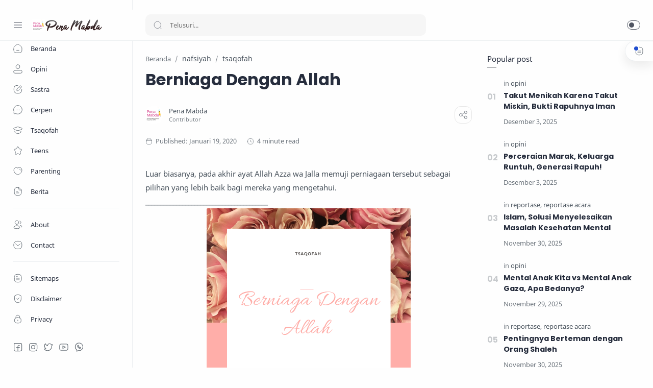

--- FILE ---
content_type: text/html; charset=utf-8
request_url: https://www.google.com/recaptcha/api2/aframe
body_size: 266
content:
<!DOCTYPE HTML><html><head><meta http-equiv="content-type" content="text/html; charset=UTF-8"></head><body><script nonce="HhfpO6FgLabnu3VTBsiLSA">/** Anti-fraud and anti-abuse applications only. See google.com/recaptcha */ try{var clients={'sodar':'https://pagead2.googlesyndication.com/pagead/sodar?'};window.addEventListener("message",function(a){try{if(a.source===window.parent){var b=JSON.parse(a.data);var c=clients[b['id']];if(c){var d=document.createElement('img');d.src=c+b['params']+'&rc='+(localStorage.getItem("rc::a")?sessionStorage.getItem("rc::b"):"");window.document.body.appendChild(d);sessionStorage.setItem("rc::e",parseInt(sessionStorage.getItem("rc::e")||0)+1);localStorage.setItem("rc::h",'1765032143102');}}}catch(b){}});window.parent.postMessage("_grecaptcha_ready", "*");}catch(b){}</script></body></html>

--- FILE ---
content_type: text/javascript; charset=UTF-8
request_url: https://www.penamabda.com/feeds/posts/summary/-/nafsiyah?alt=json-in-script&orderby=updated&start-index=187&max-results=6&callback=showRelatedPost
body_size: 3644
content:
// API callback
showRelatedPost({"version":"1.0","encoding":"UTF-8","feed":{"xmlns":"http://www.w3.org/2005/Atom","xmlns$openSearch":"http://a9.com/-/spec/opensearchrss/1.0/","xmlns$blogger":"http://schemas.google.com/blogger/2008","xmlns$georss":"http://www.georss.org/georss","xmlns$gd":"http://schemas.google.com/g/2005","xmlns$thr":"http://purl.org/syndication/thread/1.0","id":{"$t":"tag:blogger.com,1999:blog-1670964852973645506"},"updated":{"$t":"2025-12-06T09:55:15.825+07:00"},"category":[{"term":"berita"},{"term":"nafsiyah"},{"term":"tsaqofah"},{"term":"teens"},{"term":"keluarga"},{"term":"parenting"},{"term":"surat pembaca"},{"term":"utama"},{"term":"sastra"},{"term":"reportase"},{"term":"puisi"},{"term":"reportase acara"},{"term":"cerpen"},{"term":"internasional"},{"term":"analisis"},{"term":"cerbung"},{"term":"Opini"},{"term":"hukum"},{"term":"liqo syawal"},{"term":"sirah"},{"term":"komentar politik"},{"term":"Oponi"},{"term":"fokus"},{"term":"kisah"}],"title":{"type":"text","$t":"PenaMabda"},"subtitle":{"type":"html","$t":""},"link":[{"rel":"http://schemas.google.com/g/2005#feed","type":"application/atom+xml","href":"https:\/\/www.penamabda.com\/feeds\/posts\/summary"},{"rel":"self","type":"application/atom+xml","href":"https:\/\/www.blogger.com\/feeds\/1670964852973645506\/posts\/summary\/-\/nafsiyah?alt=json-in-script\u0026start-index=187\u0026max-results=6\u0026orderby=updated"},{"rel":"alternate","type":"text/html","href":"https:\/\/www.penamabda.com\/search\/label\/nafsiyah"},{"rel":"hub","href":"http://pubsubhubbub.appspot.com/"},{"rel":"previous","type":"application/atom+xml","href":"https:\/\/www.blogger.com\/feeds\/1670964852973645506\/posts\/summary\/-\/nafsiyah\/-\/nafsiyah?alt=json-in-script\u0026start-index=181\u0026max-results=6\u0026orderby=updated"},{"rel":"next","type":"application/atom+xml","href":"https:\/\/www.blogger.com\/feeds\/1670964852973645506\/posts\/summary\/-\/nafsiyah\/-\/nafsiyah?alt=json-in-script\u0026start-index=193\u0026max-results=6\u0026orderby=updated"}],"author":[{"name":{"$t":"Pena Mabda "},"uri":{"$t":"http:\/\/www.blogger.com\/profile\/17236548360140202403"},"email":{"$t":"noreply@blogger.com"},"gd$image":{"rel":"http://schemas.google.com/g/2005#thumbnail","width":"32","height":"32","src":"\/\/blogger.googleusercontent.com\/img\/b\/R29vZ2xl\/AVvXsEgZs2ozptcVktLhP7XYJXX4GPkZAUPlt8zfDf_7eb3to5lRR2cIaz0aJ4CWniAMrR10u0Wm6Bhdu7RkJHYx3Su2J80EgX8nsLIRL_hNceY5z4cuioNggHx3u_dGS93L0Q\/s220\/20200408_133445_0000.png"}}],"generator":{"version":"7.00","uri":"http://www.blogger.com","$t":"Blogger"},"openSearch$totalResults":{"$t":"196"},"openSearch$startIndex":{"$t":"187"},"openSearch$itemsPerPage":{"$t":"6"},"entry":[{"id":{"$t":"tag:blogger.com,1999:blog-1670964852973645506.post-3406887062213215573"},"published":{"$t":"2020-01-08T14:50:00.001+07:00"},"updated":{"$t":"2020-01-08T14:51:55.730+07:00"},"category":[{"scheme":"http://www.blogger.com/atom/ns#","term":"nafsiyah"}],"title":{"type":"text","$t":"Sumayyah Muslimah Pertama yang Syahid Di Jalan Dakwah"},"summary":{"type":"text","$t":"Rasulullah ﷺ bersabda, \"Berbahagialah wahai keluarga ‘Ammar, sesungguhnya kalian telah dijanjikan masuk surga.\" Sungguh suatu janji yang pasti ditepati. Sumayyah pun menjawab, \"Wahai Rasulullah, aku telah melihat surga itu\". Siksaan seakan tidak dirasakannya, karena kerinduan pada surga yang dijanjikan nyata adanya. Maka bertahan dalam keimanan dijalan Allah adalah pilihan terbaiknya.\u0026nbsp;"},"link":[{"rel":"replies","type":"application/atom+xml","href":"https:\/\/www.penamabda.com\/feeds\/3406887062213215573\/comments\/default","title":"Posting Komentar"},{"rel":"replies","type":"text/html","href":"https:\/\/www.penamabda.com\/2020\/01\/sumayyah-muslimah-pertama-yang-syahid.html#comment-form","title":"0 Komentar"},{"rel":"edit","type":"application/atom+xml","href":"https:\/\/www.blogger.com\/feeds\/1670964852973645506\/posts\/default\/3406887062213215573"},{"rel":"self","type":"application/atom+xml","href":"https:\/\/www.blogger.com\/feeds\/1670964852973645506\/posts\/default\/3406887062213215573"},{"rel":"alternate","type":"text/html","href":"https:\/\/www.penamabda.com\/2020\/01\/sumayyah-muslimah-pertama-yang-syahid.html","title":"Sumayyah Muslimah Pertama yang Syahid Di Jalan Dakwah"}],"author":[{"name":{"$t":"Pena Mabda "},"uri":{"$t":"http:\/\/www.blogger.com\/profile\/17236548360140202403"},"email":{"$t":"noreply@blogger.com"},"gd$image":{"rel":"http://schemas.google.com/g/2005#thumbnail","width":"32","height":"32","src":"\/\/blogger.googleusercontent.com\/img\/b\/R29vZ2xl\/AVvXsEgZs2ozptcVktLhP7XYJXX4GPkZAUPlt8zfDf_7eb3to5lRR2cIaz0aJ4CWniAMrR10u0Wm6Bhdu7RkJHYx3Su2J80EgX8nsLIRL_hNceY5z4cuioNggHx3u_dGS93L0Q\/s220\/20200408_133445_0000.png"}}],"media$thumbnail":{"xmlns$media":"http://search.yahoo.com/mrss/","url":"https:\/\/blogger.googleusercontent.com\/img\/b\/R29vZ2xl\/AVvXsEgawTI56jB_1CKXV1I_csnWfGNtlRVMDfsb5ZAw1UYO2ZWVUHcqbIiNfy8HteKDSwExvKASVKs5kcXLDXIFBMZK_-xCLPkdy6uUK2NApF6FlDUSp2xpi55sHyNunuirMvlW5GaOOF1g5QQm\/s72-c\/1578469787807381-0.png","height":"72","width":"72"},"thr$total":{"$t":"0"}},{"id":{"$t":"tag:blogger.com,1999:blog-1670964852973645506.post-3921204870567166104"},"published":{"$t":"2020-01-07T18:00:00.001+07:00"},"updated":{"$t":"2020-01-07T18:00:14.458+07:00"},"category":[{"scheme":"http://www.blogger.com/atom/ns#","term":"nafsiyah"}],"title":{"type":"text","$t":"Refleksi Rasa Syukur"},"summary":{"type":"text","$t":"\n  \n    \n  \nOleh : Ustadz M Taufik NTBersyukur atas nikmat yang diberikan Allah merupakan salah satu kewajiban seorang muslim. Seorang hamba yang tidak pernah bersyukur kepada Allah, alias kufur nikmat, sejatinya adalah orang-orang sombong yang pantas dimasukkan ke nerakanya Allah swt. Allah swt telah memerintahkan hamba-hambaNya untuk mengingat dan bersyukur atas nikmat-nikmatNya. Allah swt "},"link":[{"rel":"replies","type":"application/atom+xml","href":"https:\/\/www.penamabda.com\/feeds\/3921204870567166104\/comments\/default","title":"Posting Komentar"},{"rel":"replies","type":"text/html","href":"https:\/\/www.penamabda.com\/2020\/01\/refleksi-rasa-syukur.html#comment-form","title":"0 Komentar"},{"rel":"edit","type":"application/atom+xml","href":"https:\/\/www.blogger.com\/feeds\/1670964852973645506\/posts\/default\/3921204870567166104"},{"rel":"self","type":"application/atom+xml","href":"https:\/\/www.blogger.com\/feeds\/1670964852973645506\/posts\/default\/3921204870567166104"},{"rel":"alternate","type":"text/html","href":"https:\/\/www.penamabda.com\/2020\/01\/refleksi-rasa-syukur.html","title":"Refleksi Rasa Syukur"}],"author":[{"name":{"$t":"Pena Mabda "},"uri":{"$t":"http:\/\/www.blogger.com\/profile\/17236548360140202403"},"email":{"$t":"noreply@blogger.com"},"gd$image":{"rel":"http://schemas.google.com/g/2005#thumbnail","width":"32","height":"32","src":"\/\/blogger.googleusercontent.com\/img\/b\/R29vZ2xl\/AVvXsEgZs2ozptcVktLhP7XYJXX4GPkZAUPlt8zfDf_7eb3to5lRR2cIaz0aJ4CWniAMrR10u0Wm6Bhdu7RkJHYx3Su2J80EgX8nsLIRL_hNceY5z4cuioNggHx3u_dGS93L0Q\/s220\/20200408_133445_0000.png"}}],"media$thumbnail":{"xmlns$media":"http://search.yahoo.com/mrss/","url":"https:\/\/blogger.googleusercontent.com\/img\/b\/R29vZ2xl\/AVvXsEhsI0WhotDF64FIK4oVene4ulb5ToCG5HmJAkIflGM0jp_pgMw441Ijq-fz5ZYO5d48BHXwTpSdXoDv4_CTzqI90lOJaOwVnm_fj3xveRVVgSeQ5ROb5uLXLPjqXhRKbBaJldCtmvq8kz-w\/s72-c\/1578394803061236-0.png","height":"72","width":"72"},"thr$total":{"$t":"0"}},{"id":{"$t":"tag:blogger.com,1999:blog-1670964852973645506.post-1657215188229996100"},"published":{"$t":"2020-01-06T20:08:00.001+07:00"},"updated":{"$t":"2020-01-06T20:08:04.557+07:00"},"category":[{"scheme":"http://www.blogger.com/atom/ns#","term":"nafsiyah"}],"title":{"type":"text","$t":"Kegelisahan Nabi ﷺ"},"summary":{"type":"text","$t":"Bedanya dengan Nabi ﷺ mereka tidak tidur di rumah bukan karena sedang membagi-bagikan harta mereka, tetapi justru sedang berusaha terus menumpuk-numpuk harta sebanyak-banyaknya.________________________________________\n  \n    \n  \nOleh: Arief B. IskandarSuatu ketika, Baginda Nabi Muhammad ﷺ mendapat hadiah harta dari kaum Fadak yang dibawa oleh empat ekor unta. Saat itu, kebetulan Beliau memiliki "},"link":[{"rel":"replies","type":"application/atom+xml","href":"https:\/\/www.penamabda.com\/feeds\/1657215188229996100\/comments\/default","title":"Posting Komentar"},{"rel":"replies","type":"text/html","href":"https:\/\/www.penamabda.com\/2020\/01\/kegelisahan-nabi.html#comment-form","title":"0 Komentar"},{"rel":"edit","type":"application/atom+xml","href":"https:\/\/www.blogger.com\/feeds\/1670964852973645506\/posts\/default\/1657215188229996100"},{"rel":"self","type":"application/atom+xml","href":"https:\/\/www.blogger.com\/feeds\/1670964852973645506\/posts\/default\/1657215188229996100"},{"rel":"alternate","type":"text/html","href":"https:\/\/www.penamabda.com\/2020\/01\/kegelisahan-nabi.html","title":"Kegelisahan Nabi ﷺ"}],"author":[{"name":{"$t":"Pena Mabda "},"uri":{"$t":"http:\/\/www.blogger.com\/profile\/17236548360140202403"},"email":{"$t":"noreply@blogger.com"},"gd$image":{"rel":"http://schemas.google.com/g/2005#thumbnail","width":"32","height":"32","src":"\/\/blogger.googleusercontent.com\/img\/b\/R29vZ2xl\/AVvXsEgZs2ozptcVktLhP7XYJXX4GPkZAUPlt8zfDf_7eb3to5lRR2cIaz0aJ4CWniAMrR10u0Wm6Bhdu7RkJHYx3Su2J80EgX8nsLIRL_hNceY5z4cuioNggHx3u_dGS93L0Q\/s220\/20200408_133445_0000.png"}}],"media$thumbnail":{"xmlns$media":"http://search.yahoo.com/mrss/","url":"https:\/\/blogger.googleusercontent.com\/img\/b\/R29vZ2xl\/AVvXsEgBLWgDvbtyyQ9j339bRJQyV3gJTQrQ6IMlBHLh8ijyZMgP1RQWzCIdwW36DDU3GeqK4YGgsUsxXWRXl9YFPfQMVtl1fgJxKC3lWt8L8PZVKLh6y5uD1MurqqiOWxWZmgAhCeenr51cSitJ\/s72-c\/1578316076672969-0.png","height":"72","width":"72"},"thr$total":{"$t":"0"}},{"id":{"$t":"tag:blogger.com,1999:blog-1670964852973645506.post-5999669063134762479"},"published":{"$t":"2020-01-05T21:33:00.001+07:00"},"updated":{"$t":"2020-01-05T21:33:59.824+07:00"},"category":[{"scheme":"http://www.blogger.com/atom/ns#","term":"nafsiyah"}],"title":{"type":"text","$t":"Meraih 'Izzah"},"summary":{"type":"text","$t":"Mari kita eratkan ukhuwah (persaudaraan), kuatkan wihdah (persatuan) dan rekatkan mahabbah (saling cinta); niscaya akan lahir al-quwwah (kekuatan). Dengan itulah kita secara bersama-sama akan mampu mengalahkan semua kekuatan kekufuran dan orang-orang kafir hingga kita meraih ‘izzah (kemuliaan) di dunia dan akhirat.________________________________________\n  \n    \n  \nOleh: Arief B. IskandarSejarah "},"link":[{"rel":"replies","type":"application/atom+xml","href":"https:\/\/www.penamabda.com\/feeds\/5999669063134762479\/comments\/default","title":"Posting Komentar"},{"rel":"replies","type":"text/html","href":"https:\/\/www.penamabda.com\/2020\/01\/meraih-izzah.html#comment-form","title":"0 Komentar"},{"rel":"edit","type":"application/atom+xml","href":"https:\/\/www.blogger.com\/feeds\/1670964852973645506\/posts\/default\/5999669063134762479"},{"rel":"self","type":"application/atom+xml","href":"https:\/\/www.blogger.com\/feeds\/1670964852973645506\/posts\/default\/5999669063134762479"},{"rel":"alternate","type":"text/html","href":"https:\/\/www.penamabda.com\/2020\/01\/meraih-izzah.html","title":"Meraih 'Izzah"}],"author":[{"name":{"$t":"Pena Mabda "},"uri":{"$t":"http:\/\/www.blogger.com\/profile\/17236548360140202403"},"email":{"$t":"noreply@blogger.com"},"gd$image":{"rel":"http://schemas.google.com/g/2005#thumbnail","width":"32","height":"32","src":"\/\/blogger.googleusercontent.com\/img\/b\/R29vZ2xl\/AVvXsEgZs2ozptcVktLhP7XYJXX4GPkZAUPlt8zfDf_7eb3to5lRR2cIaz0aJ4CWniAMrR10u0Wm6Bhdu7RkJHYx3Su2J80EgX8nsLIRL_hNceY5z4cuioNggHx3u_dGS93L0Q\/s220\/20200408_133445_0000.png"}}],"media$thumbnail":{"xmlns$media":"http://search.yahoo.com/mrss/","url":"https:\/\/blogger.googleusercontent.com\/img\/b\/R29vZ2xl\/AVvXsEgiJOZeARAx1hMByWOK0EOEgnAoIAjFiMrVqPosskVl9JaY_BdV8n-NefWLjsiLBivFssjbNe7al3CK-0skYdYixOzREZC3PIc-YcSzFrDaDKOEIWKOrZtoTQgIaE0FhcFZdFkEYUc7ggJB\/s72-c\/1578234834249868-0.png","height":"72","width":"72"},"thr$total":{"$t":"0"}},{"id":{"$t":"tag:blogger.com,1999:blog-1670964852973645506.post-5093456946505419863"},"published":{"$t":"2020-01-04T12:18:00.001+07:00"},"updated":{"$t":"2020-01-04T12:18:35.243+07:00"},"category":[{"scheme":"http://www.blogger.com/atom/ns#","term":"nafsiyah"}],"title":{"type":"text","$t":"Ummu Syuhada'"},"summary":{"type":"text","$t":"\n  \n    \n  \nUmmu Syuhada’Ada pepatah yang tak asing di telinga kita: Di belakang tokoh mulia, pasti ada wanita mulia. Al-Khansa’ bin Amr, sosok wanita mulia itu, adalah salah satunya. Shahabiyah (sahabat wanita Rasulullah ﷺ) ini sukses mengantarkan keempat putranya menjadi mujahid sejati, hingga mereka meraih kedudukan paling mulia: menjadi syuhada.Al-Khansa’ adalah penyair wanita pertama dan "},"link":[{"rel":"replies","type":"application/atom+xml","href":"https:\/\/www.penamabda.com\/feeds\/5093456946505419863\/comments\/default","title":"Posting Komentar"},{"rel":"replies","type":"text/html","href":"https:\/\/www.penamabda.com\/2020\/01\/ummu-syuhada.html#comment-form","title":"0 Komentar"},{"rel":"edit","type":"application/atom+xml","href":"https:\/\/www.blogger.com\/feeds\/1670964852973645506\/posts\/default\/5093456946505419863"},{"rel":"self","type":"application/atom+xml","href":"https:\/\/www.blogger.com\/feeds\/1670964852973645506\/posts\/default\/5093456946505419863"},{"rel":"alternate","type":"text/html","href":"https:\/\/www.penamabda.com\/2020\/01\/ummu-syuhada.html","title":"Ummu Syuhada'"}],"author":[{"name":{"$t":"Pena Mabda "},"uri":{"$t":"http:\/\/www.blogger.com\/profile\/17236548360140202403"},"email":{"$t":"noreply@blogger.com"},"gd$image":{"rel":"http://schemas.google.com/g/2005#thumbnail","width":"32","height":"32","src":"\/\/blogger.googleusercontent.com\/img\/b\/R29vZ2xl\/AVvXsEgZs2ozptcVktLhP7XYJXX4GPkZAUPlt8zfDf_7eb3to5lRR2cIaz0aJ4CWniAMrR10u0Wm6Bhdu7RkJHYx3Su2J80EgX8nsLIRL_hNceY5z4cuioNggHx3u_dGS93L0Q\/s220\/20200408_133445_0000.png"}}],"media$thumbnail":{"xmlns$media":"http://search.yahoo.com/mrss/","url":"https:\/\/blogger.googleusercontent.com\/img\/b\/R29vZ2xl\/AVvXsEgbN8BQnfeDKuLTEDWmdoqKOD9IZwJ5KjsQbKMd8iCYjFFIUWQIFqtodckmlYCK-97NKr3S6JBaQP6Rf0KI4iRrCYWr7W3TD8nu-M-31AGpyaEDaA-U0vTSg-HHJp44xO1sa3FOrslwxf0H\/s72-c\/1578115076970221-0.png","height":"72","width":"72"},"thr$total":{"$t":"0"}},{"id":{"$t":"tag:blogger.com,1999:blog-1670964852973645506.post-3866833735183934418"},"published":{"$t":"2020-01-03T10:27:00.001+07:00"},"updated":{"$t":"2020-01-03T10:27:12.077+07:00"},"category":[{"scheme":"http://www.blogger.com/atom/ns#","term":"nafsiyah"}],"title":{"type":"text","$t":"Hikmah di Balik Musibah"},"summary":{"type":"text","$t":"\n  \n    \n  \nDengan sikap sabar dan rida, musibah yang datang akan mendatangkan banyak hikmah dan kebaikan. Di antaranya: Pertama, musibah bisa menghapus dosa. Inilah yang disabdakan oleh Rasul saw.:مَا يُصِيبُ الْمُؤْمِنَ شَوْكَةٌ فَمَا فَوْقَهَا إِلاَّ رَفَعَهُ اللَّهُ بِهَا دَرَجَةً أَوْ حَطَّ عَنْهُ بِهَا خَطِيئَةًTidaklah seorang Mukmin tertusuk duri atau lebih dari itu, kecuali dengan itu "},"link":[{"rel":"replies","type":"application/atom+xml","href":"https:\/\/www.penamabda.com\/feeds\/3866833735183934418\/comments\/default","title":"Posting Komentar"},{"rel":"replies","type":"text/html","href":"https:\/\/www.penamabda.com\/2020\/01\/hikmah-di-balik-musibah.html#comment-form","title":"0 Komentar"},{"rel":"edit","type":"application/atom+xml","href":"https:\/\/www.blogger.com\/feeds\/1670964852973645506\/posts\/default\/3866833735183934418"},{"rel":"self","type":"application/atom+xml","href":"https:\/\/www.blogger.com\/feeds\/1670964852973645506\/posts\/default\/3866833735183934418"},{"rel":"alternate","type":"text/html","href":"https:\/\/www.penamabda.com\/2020\/01\/hikmah-di-balik-musibah.html","title":"Hikmah di Balik Musibah"}],"author":[{"name":{"$t":"Pena Mabda "},"uri":{"$t":"http:\/\/www.blogger.com\/profile\/17236548360140202403"},"email":{"$t":"noreply@blogger.com"},"gd$image":{"rel":"http://schemas.google.com/g/2005#thumbnail","width":"32","height":"32","src":"\/\/blogger.googleusercontent.com\/img\/b\/R29vZ2xl\/AVvXsEgZs2ozptcVktLhP7XYJXX4GPkZAUPlt8zfDf_7eb3to5lRR2cIaz0aJ4CWniAMrR10u0Wm6Bhdu7RkJHYx3Su2J80EgX8nsLIRL_hNceY5z4cuioNggHx3u_dGS93L0Q\/s220\/20200408_133445_0000.png"}}],"media$thumbnail":{"xmlns$media":"http://search.yahoo.com/mrss/","url":"https:\/\/blogger.googleusercontent.com\/img\/b\/R29vZ2xl\/AVvXsEiichLCQBzS6ThljyYF3Ay17JO2IgoqHIhm5_UGdRPoaVoO2rVrI20ILIDbeHtk9lnBPuVpeP1UMYQrXnUtsbgJTG6Dxuxti3fKDfXsXW7ItrqOVRbam0nLrSo3tj09lnNK4Fg8JwWY01PC\/s72-c\/1578022027546533-0.png","height":"72","width":"72"},"thr$total":{"$t":"0"}}]}});

--- FILE ---
content_type: text/javascript; charset=UTF-8
request_url: https://www.penamabda.com/feeds/posts/summary/-/nafsiyah?alt=json-in-script&orderby=updated&max-results=0&callback=randomRelatedIndex
body_size: 779
content:
// API callback
randomRelatedIndex({"version":"1.0","encoding":"UTF-8","feed":{"xmlns":"http://www.w3.org/2005/Atom","xmlns$openSearch":"http://a9.com/-/spec/opensearchrss/1.0/","xmlns$blogger":"http://schemas.google.com/blogger/2008","xmlns$georss":"http://www.georss.org/georss","xmlns$gd":"http://schemas.google.com/g/2005","xmlns$thr":"http://purl.org/syndication/thread/1.0","id":{"$t":"tag:blogger.com,1999:blog-1670964852973645506"},"updated":{"$t":"2025-12-06T09:55:15.825+07:00"},"category":[{"term":"berita"},{"term":"nafsiyah"},{"term":"tsaqofah"},{"term":"teens"},{"term":"keluarga"},{"term":"parenting"},{"term":"surat pembaca"},{"term":"utama"},{"term":"sastra"},{"term":"reportase"},{"term":"puisi"},{"term":"reportase acara"},{"term":"cerpen"},{"term":"internasional"},{"term":"analisis"},{"term":"cerbung"},{"term":"Opini"},{"term":"hukum"},{"term":"liqo syawal"},{"term":"sirah"},{"term":"komentar politik"},{"term":"Oponi"},{"term":"fokus"},{"term":"kisah"}],"title":{"type":"text","$t":"PenaMabda"},"subtitle":{"type":"html","$t":""},"link":[{"rel":"http://schemas.google.com/g/2005#feed","type":"application/atom+xml","href":"https:\/\/www.penamabda.com\/feeds\/posts\/summary"},{"rel":"self","type":"application/atom+xml","href":"https:\/\/www.blogger.com\/feeds\/1670964852973645506\/posts\/summary\/-\/nafsiyah?alt=json-in-script\u0026max-results=0\u0026orderby=updated"},{"rel":"alternate","type":"text/html","href":"https:\/\/www.penamabda.com\/search\/label\/nafsiyah"},{"rel":"hub","href":"http://pubsubhubbub.appspot.com/"}],"author":[{"name":{"$t":"Pena Mabda "},"uri":{"$t":"http:\/\/www.blogger.com\/profile\/17236548360140202403"},"email":{"$t":"noreply@blogger.com"},"gd$image":{"rel":"http://schemas.google.com/g/2005#thumbnail","width":"32","height":"32","src":"\/\/blogger.googleusercontent.com\/img\/b\/R29vZ2xl\/AVvXsEgZs2ozptcVktLhP7XYJXX4GPkZAUPlt8zfDf_7eb3to5lRR2cIaz0aJ4CWniAMrR10u0Wm6Bhdu7RkJHYx3Su2J80EgX8nsLIRL_hNceY5z4cuioNggHx3u_dGS93L0Q\/s220\/20200408_133445_0000.png"}}],"generator":{"version":"7.00","uri":"http://www.blogger.com","$t":"Blogger"},"openSearch$totalResults":{"$t":"196"},"openSearch$startIndex":{"$t":"1"},"openSearch$itemsPerPage":{"$t":"0"}}});